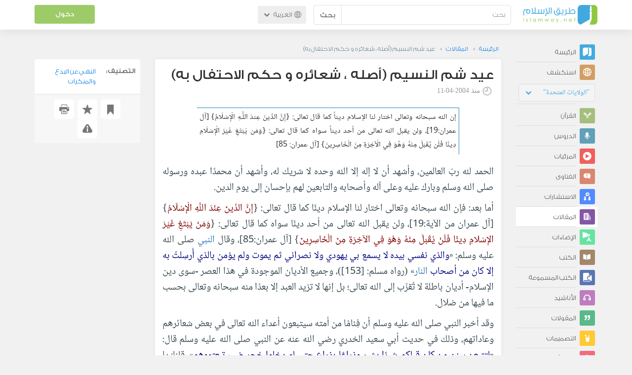

--- FILE ---
content_type: text/html; charset=UTF-8
request_url: https://ar.islamway.net/article/695/%D8%B9%D9%8A%D8%AF-%D8%B4%D9%85-%D8%A7%D9%84%D9%86%D8%B3%D9%8A%D9%85-%D8%A3%D8%B5%D9%84%D9%87-%D8%B4%D8%B9%D8%A7%D8%A6%D8%B1%D9%87-%D9%88-%D8%AD%D9%83%D9%85-%D8%A7%D9%84%D8%A7%D8%AD%D8%AA%D9%81%D8%A7%D9%84-%D8%A8%D9%87?__ref=c-rel&__score=2.5
body_size: 23307
content:
<!DOCTYPE html>
<html lang="ar">
<head>
    <meta charset="utf-8">
    <title>عيد شم النسيم (أصله ، شعائره و حكم الاحتفال به) - إبراهيم بن محمد الحقيل - طريق الإسلام</title>
    <link rel="canonical" href="https://ar.islamway.net/article/695/%D8%B9%D9%8A%D8%AF-%D8%B4%D9%85-%D8%A7%D9%84%D9%86%D8%B3%D9%8A%D9%85-%D8%A3%D8%B5%D9%84%D9%87-%D8%B4%D8%B9%D8%A7%D8%A6%D8%B1%D9%87-%D9%88-%D8%AD%D9%83%D9%85-%D8%A7%D9%84%D8%A7%D8%AD%D8%AA%D9%81%D8%A7%D9%84-%D8%A8%D9%87"/>
                                <link rel="amphtml" href="https://ar.islamway.net/amp/article/695/%D8%B9%D9%8A%D8%AF-%D8%B4%D9%85-%D8%A7%D9%84%D9%86%D8%B3%D9%8A%D9%85-%D8%A3%D8%B5%D9%84%D9%87-%D8%B4%D8%B9%D8%A7%D8%A6%D8%B1%D9%87-%D9%88-%D8%AD%D9%83%D9%85-%D8%A7%D9%84%D8%A7%D8%AD%D8%AA%D9%81%D8%A7%D9%84-%D8%A8%D9%87"/>
                <meta name="viewport" content="width=device-width, initial-scale=1, maximum-scale=5">
    <link rel="preconnect" href="//static.islamway.net">
    <link rel="preload" href="//static.islamway.net/bundles/islamway/fonts/iw-icons-1.4.woff2" as="font" type="font/woff2" crossorigin>
            <link rel="preload" href="//static.islamway.net/bundles/islamway/fonts/gess-med.woff2" as="font" type="font/woff2" crossorigin>
        <link rel="preload" href="//static.islamway.net/bundles/islamway/fonts/noto-naskh-ar.woff2" as="font" type="font/woff2" crossorigin>
        <link rel="preload" href="//static.islamway.net/bundles/islamway/fonts/gess-light.woff2" as="font" type="font/woff2" crossorigin>
        <meta http-equiv="X-UA-Compatible" content="IE=edge">
    <link rel="icon" type="image/x-icon" href="/favicon.ico"/>
    <meta name="theme-color" content="#3c763d"/>
    <meta name="description" content="إن الله سبحانه وتعالى اختار لنا الإسلام ديناً كما قال تعالى: {إِنَّ الدِّينَ عِندَ اللَّـهِ الْإِسْلَامُ} [آل عمران:19]، ولن يقبل الله تعالى من أحد ديناً سواه كما قال تعالى: {وَمَن يَبْتَغِ غَيْرَ الْإِسْلَامِ دِينًا فَلَن يُقْبَلَ مِنْهُ وَهُوَ فِي الْآخِرَةِ مِنَ الْخَاسِرِينَ} [آل عمران: 85]">
<meta name="fb:admins" content="100001957972275">
<meta name="fb:app_id" content="1071389429539367">
<meta name="og:type" content="article">
<meta name="og:url" content="https://ar.islamway.net/article/695">
<meta name="og:title" content="عيد شم النسيم (أصله ، شعائره و حكم الاحتفال به) - إبراهيم بن محمد الحقيل">
<meta name="og:description" content="إن الله سبحانه وتعالى اختار لنا الإسلام ديناً كما قال تعالى: {إِنَّ الدِّينَ عِندَ اللَّـهِ الْإِسْلَامُ} [آل عمران:19]، ولن يقبل الله تعالى من أحد ديناً سواه كما قال تعالى: {وَمَن يَبْتَغِ غَيْرَ الْإِسْلَامِ دِينًا فَلَن يُقْبَلَ مِنْهُ وَهُوَ فِي الْآخِرَةِ مِنَ الْخَاسِرِينَ} [آل عمران: 85]">
<meta name="twitter:card" content="summary">
<meta name="twitter:site" content="@IslamwayApps">
<meta name="twitter:title" content="عيد شم النسيم (أصله ، شعائره و حكم الاحتفال به) - إبراهيم بن محمد الحقيل">
<meta name="twitter:description" content="إن الله سبحانه وتعالى اختار لنا الإسلام ديناً كما قال تعالى: {إِنَّ الدِّينَ عِندَ اللَّـهِ الْإِسْلَامُ} [آل عمران:19]، ولن يقبل الله تعالى من أحد ديناً سواه كما قال تعالى: {وَمَن يَبْتَغِ غَيْرَ الْإِسْلَامِ دِينًا فَلَن يُقْبَلَ مِنْهُ وَهُوَ فِي الْآخِرَةِ مِنَ الْخَاسِرِينَ} [آل عمران: 85]">

    
    
<script type="application/ld+json">
{
    "@context": "http://schema.org",
    "@type": "Article",
    "description": "إن الله سبحانه وتعالى اختار لنا الإسلام ديناً كما قال تعالى: {إِنَّ الدِّينَ عِندَ اللَّـهِ الْإِسْلَامُ} [آل عمران:19]، ولن يقبل الله تعالى من أحد ديناً سواه كما قال تعالى: {وَمَن يَبْتَغِ غَيْرَ الْإِسْلَامِ دِينًا فَلَن يُقْبَلَ مِنْهُ وَهُوَ فِي الْآخِرَةِ مِنَ الْخَاسِرِينَ} [آل عمران: 85]",
    "headline": "عيد شم النسيم (أصله ، شعائره و حكم الاحتفال به)",
    "publisher": {
        "@type": "Organization",
        "logo": {
            "@type": "ImageObject",
            "encodingFormat": "png",
            "width": 210,
            "height": 60,
            "isFamilyFriendly": "True",
            "url": "https://static.islamway.net/bundles/islamway/images/logo-210x60-ar.png"
        },
        "name": "Islamway"
    },
    "aggregateRating": {
        "@type": "AggregateRating",
        "ratingCount": 28,
        "ratingValue": 4.1,
        "bestRating": 5,
        "worstRating": 1
    },
    "author": {
        "@type": "Person",
        "name": "إبراهيم بن محمد الحقيل"
    },
    "datePublished": "2004-04-11T00:00:00+0300",
    "dateModified": "2014-04-21T14:44:56+0300",
    "mainEntityOfPage": {
        "@type": "WebPage",
        "breadcrumb": {
            "@type": "BreadcrumbList",
            "itemListElement": [
                {
                    "@type": "ListItem",
                    "position": 1,
                    "item": {
                        "@id": "/",
                        "name": "الرئيسة"
                    }
                },
                {
                    "@type": "ListItem",
                    "position": 2,
                    "item": {
                        "@id": "/articles",
                        "name": "المقالات"
                    }
                },
                {
                    "@type": "ListItem",
                    "position": 3,
                    "item": {
                        "@id": "/article/695",
                        "name": "عيد شم النسيم (أصله ، شعائره و حكم الاحتفال به)"
                    }
                }
            ]
        }
    }
}
</script>
            <script>
        window.ga=window.ga||function(){(ga.q=ga.q||[]).push(arguments)};ga.l=+new Date;
        ga('create', 'UA-383411-1', {'cookieDomain': 'none','siteSpeedSampleRate': 20});
        ga('require', 'displayfeatures');
        ga('set', 'anonymizeIp', true);
        ga('send', 'pageview');
        ga('set', 'contentGroup3', 'islamw');
        ga('set', 'contentGroup5', window.matchMedia('(display-mode: standalone)').matches ? 'standalone' : 'browser');
    </script>
    <script async src='https://www.google-analytics.com/analytics.js'></script>

    <link rel="manifest" href="/manifest-ar.json"/>
    <link rel="publisher" href="https://plus.google.com/112852462581299882836/"/>     <link rel="home" href="https://ar.islamway.net/"/>
    <meta name="application-name" content="طريق الإسلام"/>
            <link rel="stylesheet" href="https://static.islamway.net/bundles/islamway/css/bootstrap-3.3.4.min.css">
                    <link rel="stylesheet" href="https://static.islamway.net/bundles/islamway/css/bootstrap-rtl-3.3.4.min.css">
                                            <link rel="stylesheet" href="https://static.islamway.net/assets/1.1.15/css/main_rtl.min.css">
                            <link rel="stylesheet" href="/bundles/islamway/css/ramadan1446.css">
        <style>
    .fatwarequest-user-email { color: #2196f3; }
    .entry-view .book-cover { width: 80%; max-width: 400px !important; }
    .post-details .img-wpr img { width: 100% }
    .entry-view .scholarBottom div.info a { color: #555; font-size: 11pt; }
    .brief-biography { font-size: 9pt; }
    @media (max-width: 480px) {
      .post-details #accordion .panel-body { padding: 15px 3px 3px; }
    }

    #content-wpr .entry-view .breadcrumbs, #content-wpr .collection-wpr .breadcrumbs { display: block; margin: 0; padding: 0 20px 10px; max-width: 100%; overflow: hidden; }
    #content-wpr .breadcrumbs ul { width: 800px; }
    #content-wpr .breadcrumbs li a, .breadcrumbs li span { font: 200 13px GE_SS !important; padding: 0; }
    #content-wpr .breadcrumbs li a span { color: #1e88e5; }
    #content-wpr .breadcrumbs li + li::before { content: ""; padding: 0; }

    #content-header.aggregate-173 .iw-panel {
        position: relative;
        margin-top: 0 !important;
        padding: 70px 30px !important;
        text-align: center;
        background-position: left bottom;
        background-repeat: no-repeat;
        background-size: cover;
        background-image: url(/bundles/islamway/images/ramadan-banner-bg.png);
        background-color: #42a9df;
    }
    
    #content-header.aggregate-178 .iw-panel, 
    #content-header.aggregate-182 .iw-panel, 
    #content-header.aggregate-184 .iw-panel, 
    #content-header.aggregate-186 .iw-panel, 
    #content-header.aggregate-188 .iw-panel,
	#content-header.aggregate-190 .iw-panel {
        position: relative;
        margin-top: 0 !important;
        padding: 70px 30px !important;
        text-align: center;
        background-position: left bottom;
        background-repeat: no-repeat;
        background-size: cover;
        background-color: #42a9df;
    }
    
    #content-header.aggregate-178 .iw-panel {
        background-image: url(/bundles/islamway/images/ramadan-1442-banner-bg-02.jpg);
    }
    
    #content-header.aggregate-182 .iw-panel {
        background-image: url(/bundles/islamway/images/ramadan-1443-banner-bg-02.jpg);
    }
    
    #content-header.aggregate-184 .iw-panel {
        background-image: url(/bundles/islamway/images/Lial-Ashr.png);
    }

    #content-header.aggregate-186 .iw-panel {
        background-image: url(/bundles/islamway/images/ramadan-1444-banner-bg-02.jpg);
    }

    #content-header.aggregate-188 .iw-panel {
        background-image: url(/bundles/islamway/images/ramadan-1445-banner-bg-02.jpg);
    }
	
	#content-header.aggregate-190 .iw-panel {
        background-image: url(/bundles/islamway/images/ramadan-1446-banner-bg-02.jpg);
    }

    #content-header.aggregate-173 h1 span, 
    #content-header.aggregate-178 h1 span, 
    #content-header.aggregate-182 h1 span, 
    #content-header.aggregate-184 h1 span, 
    #content-header.aggregate-186 h1 span, 
    #content-header.aggregate-188 h1 span,
    #content-header.aggregate-190 h1 span {
        display: none;
    }

    #content-header.aggregate-173 h1, 
    #content-header.aggregate-178 h1, 
    #content-header.aggregate-182 h1, 
    #content-header.aggregate-184 h1, 
    #content-header.aggregate-186 h1,
    #content-header.aggregate-188 h1,
    #content-header.aggregate-190 h1 {
        color: #fff !important;
        margin: 0 !important;
    }
    </style>
    <script>var isOldIE = false;</script>
    <!--[if lt IE 9]>
    <script>
        // <![CDATA[
    isOldIE = true;
    document.createElement('header');document.createElement('nav');document.createElement('main');document.createElement('footer');
    // ]]>
    </script>
    <![endif]-->
    <!--[if lte IE 9]>
    <script src="//static.islamway.net/bundles/islamway/js/respond-1.4.2.min.js"></script>
    <![endif]-->
</head>
<body class="rtl hover" itemscope itemtype="http://schema.org/WebPage">
<div class="main-wrapper">
    <header class="nav-onscroll nav-down" itemscope itemtype="http://schema.org/WPHeader">
        <div id="header-top">
            <div id="brand-bar">
                <div class="container">
                    <div class="brand-bar-search">
                        <div class="brand-logo">
                            <a href="/">
                                <img height="40" src="//static.islamway.net/uploads/settings/ar-logo.png" alt="طريق الإسلام">
                            </a>
                        </div>
                        <div id="search-wpr">
                            <a href="#" class="main-menu-trigger"><span class="icon-menu"></span><span class="hint">القائمة الرئيسية</span></a>
                            <form method="get" role="search" action="/search">
                                <div class="input-group">
                                    <label for="srch-term" class="sr-only">بحث</label>
                                    <input type="text" class="form-control" placeholder="بحث"
                                           name="query" id="srch-term" value="">
                                    <div class="input-group-btn">
                                        <button class="btn btn-default" type="submit">بحث</button>
                                    </div>
                                </div>
                            </form>
                        </div>

                        <div class="language-picker dropdown">
                            <a href="#" class="dropdown-toggle" data-toggle="dropdown" aria-expanded="false" role="button">
                                <span class="icon-globe"></span>
                                العربية
                                <span class="arrow-down icon-arrow-down"></span>
                            </a>
                            <ul class="dropdown-menu" role="menu" aria-labelledby="language menu">
                                                                    <li role="presentation">
                                                                                    <span role="menuitem" tabindex="-1" class="ar">العربية</span>
                                                                            </li>
                                                                    <li role="presentation">
                                                                                    <a role="menuitem" tabindex="-1" class="en" href="//en.islamway.net/">English</a>
                                                                            </li>
                                                                    <li role="presentation">
                                                                                    <a role="menuitem" tabindex="-1" class="fr" href="http://fr.islamway.net">français</a>
                                                                            </li>
                                                                    <li role="presentation">
                                                                                    <a role="menuitem" tabindex="-1" class="id" href="http://id.islamway.net">Bahasa Indonesia</a>
                                                                            </li>
                                                                    <li role="presentation">
                                                                                    <a role="menuitem" tabindex="-1" class="tr" href="http://tr.islamway.net">Türkçe</a>
                                                                            </li>
                                                                    <li role="presentation">
                                                                                    <a role="menuitem" tabindex="-1" class="fa" href="http://fa.islamway.net">فارسی</a>
                                                                            </li>
                                                                    <li role="presentation">
                                                                                    <a role="menuitem" tabindex="-1" class="es" href="http://es.islamway.net">español</a>
                                                                            </li>
                                                                    <li role="presentation">
                                                                                    <a role="menuitem" tabindex="-1" class="de" href="http://de.islamway.net">Deutsch</a>
                                                                            </li>
                                                                    <li role="presentation">
                                                                                    <a role="menuitem" tabindex="-1" class="it" href="http://it.islamway.net">italiano</a>
                                                                            </li>
                                                                    <li role="presentation">
                                                                                    <a role="menuitem" tabindex="-1" class="pt" href="http://pt.islamway.net">português</a>
                                                                            </li>
                                                                    <li role="presentation">
                                                                                    <a role="menuitem" tabindex="-1" class="zh" href="http://zh.islamway.net">中文</a>
                                                                            </li>
                                                            </ul>
                        </div>
                    </div>

                    <div class="brand-bar-user" data-intro-id="login" data-position='bottom' data-intro-text="تسجيل الدخول يتيح لك كامل خدمات الموقع أثناء التصفح">
                        <div id="user-menu">
                            <div class="membership-btns align-center col-xs-12">
    <div class="menu-container" >
        <a class="btn bg-green color-white header-btn"  data-toggle="modal" data-url="/login" data-target="#modalBox">دخول</a>
    </div>
    <br>
</div>

                        </div>
                    </div>

                </div>
            </div>
        </div>
    </header>

    <div id="main-wpr" class="container">
        <div class="row">
            <div class="col-lg-2 col-md-3">
                <div id="main-menu" class="inner-menu">
                    <div class="dropdown phone-language-picker">
                        <a href="#" class="dropdown-toggle" data-toggle="dropdown" aria-expanded="false" role="button">
                            <span class="icon-globe"></span>
                            العربية
                            <span class="arrow-down icon-arrow-down"></span>
                        </a>
                        <ul class="dropdown-menu" role="menu" aria-labelledby="language menu">
                                                            <li role="presentation">
                                                                            <span role="menuitem" tabindex="-1" class="ar">العربية</span>
                                                                    </li>
                                                            <li role="presentation">
                                                                            <a role="menuitem" tabindex="-1" class="en" href="//en.islamway.net/">English</a>
                                                                    </li>
                                                            <li role="presentation">
                                                                            <a role="menuitem" tabindex="-1" class="fr" href="http://fr.islamway.net">français</a>
                                                                    </li>
                                                            <li role="presentation">
                                                                            <a role="menuitem" tabindex="-1" class="id" href="http://id.islamway.net">Bahasa Indonesia</a>
                                                                    </li>
                                                            <li role="presentation">
                                                                            <a role="menuitem" tabindex="-1" class="tr" href="http://tr.islamway.net">Türkçe</a>
                                                                    </li>
                                                            <li role="presentation">
                                                                            <a role="menuitem" tabindex="-1" class="fa" href="http://fa.islamway.net">فارسی</a>
                                                                    </li>
                                                            <li role="presentation">
                                                                            <a role="menuitem" tabindex="-1" class="es" href="http://es.islamway.net">español</a>
                                                                    </li>
                                                            <li role="presentation">
                                                                            <a role="menuitem" tabindex="-1" class="de" href="http://de.islamway.net">Deutsch</a>
                                                                    </li>
                                                            <li role="presentation">
                                                                            <a role="menuitem" tabindex="-1" class="it" href="http://it.islamway.net">italiano</a>
                                                                    </li>
                                                            <li role="presentation">
                                                                            <a role="menuitem" tabindex="-1" class="pt" href="http://pt.islamway.net">português</a>
                                                                    </li>
                                                            <li role="presentation">
                                                                            <a role="menuitem" tabindex="-1" class="zh" href="http://zh.islamway.net">中文</a>
                                                                    </li>
                                                    </ul>
                    </div>
                    <ul id="activity-stream-tabs" class="list-inline">
    
    <li >
        <a href="/?tab=m">
            <i class="icon-logo-gray"></i>
            <span>الرئيسة</span>
        </a>
    </li>

        <li class="" data-intro-id="discover" data-position='bottom' data-intro-text="استعرض المواد الأكثر اهتمامًا من زوار دولتك أو الدولة التي تختارها">
        <a href="/?tab=h">
            <i class="icon-globe"></i>
            <span>استكشف</span>
        </a>
        <input type="hidden" id="country-code" name="country-code" value="US">
        <div id="country-selector" class="btn-group" data-id="US">
          <a type="button" class="dropdown-toggle" data-toggle="dropdown" aria-haspopup="true" aria-expanded="false">
              "الولايات المتحدة"
            <span class="arrow-down icon-arrow-down"></span>
          </a>
          <ul class="dropdown-menu">
            <li><a href="#" data-id="SA">السعودية</a></li>
            <li><a href="#" data-id="EG">مصر</a></li>
            <li><a href="#" data-id="DZ">الجزائر</a></li>
            <li><a href="#" data-id="MA">المغرب</a></li>
            <li class="countries-filter-search"><input id="country-filter" type="text" /></li>
            <li class="all-countries"></li>
          </ul>
        </div>
    </li>
</ul>
                    
    
<ul itemscope itemtype="http://schema.org/SiteNavigationElement">
            <li >
            <a itemprop="url" href="/recitations" title="القرآن">
                <i class="icon-recitations"></i>
                <span itemprop="name">القرآن</span>
            </a>
        </li>
            <li >
            <a itemprop="url" href="/lessons" title="الدروس">
                <i class="icon-lessons"></i>
                <span itemprop="name">الدروس</span>
            </a>
        </li>
            <li >
            <a itemprop="url" href="/videos" title="المرئيات">
                <i class="icon-videos"></i>
                <span itemprop="name">المرئيات</span>
            </a>
        </li>
            <li >
            <a itemprop="url" href="/fatawa" title="الفتاوى">
                <i class="icon-fatawa"></i>
                <span itemprop="name">الفتاوى</span>
            </a>
        </li>
            <li >
            <a itemprop="url" href="/counsels" title="الاستشارات">
                <i class="icon-counsels"></i>
                <span itemprop="name">الاستشارات</span>
            </a>
        </li>
            <li class="current">
            <a itemprop="url" href="/articles" title="المقالات">
                <i class="icon-articles"></i>
                <span itemprop="name">المقالات</span>
            </a>
        </li>
            <li >
            <a itemprop="url" href="/spotlights" title="الإضاءات">
                <i class="icon-spotlights"></i>
                <span itemprop="name">الإضاءات</span>
            </a>
        </li>
            <li >
            <a itemprop="url" href="/books" title="الكتب">
                <i class="icon-books"></i>
                <span itemprop="name">الكتب</span>
            </a>
        </li>
            <li >
            <a itemprop="url" href="/audiobooks" title="الكتب المسموعة">
                <i class="icon-audiobooks"></i>
                <span itemprop="name">الكتب المسموعة</span>
            </a>
        </li>
            <li >
            <a itemprop="url" href="/anasheed" title="الأناشيد">
                <i class="icon-anasheed"></i>
                <span itemprop="name">الأناشيد</span>
            </a>
        </li>
            <li >
            <a itemprop="url" href="/quotes" title="المقولات">
                <i class="icon-quotes"></i>
                <span itemprop="name">المقولات</span>
            </a>
        </li>
            <li >
            <a itemprop="url" href="/photos" title="التصميمات">
                <i class="icon-photos"></i>
                <span itemprop="name">التصميمات</span>
            </a>
        </li>
            <li >
            <a itemprop="url" href="https://akhawat.islamway.net/forum/" title="ركن الأخوات">
                <i class="icon-sisters"></i>
                <span itemprop="name">ركن الأخوات</span>
            </a>
        </li>
            <li >
            <a itemprop="url" href="/scholars" title="العلماء والدعاة">
                <i class="icon-scholars"></i>
                <span itemprop="name">العلماء والدعاة</span>
            </a>
        </li>
    </ul>

                    <ul class="about-menu">
                        <li ><a href="/contact-forms/send">
                                <i class="icon-logo-gray icon-gray"></i>
                                <span>اتصل بنا</span>
                            </a></li>
                        <li >
                            <a href="/page/101/%D9%85%D9%86%20%D9%86%D8%AD%D9%86">
                                <i class="icon-logo-gray icon-gray"></i>
                                <span>من نحن</span>
                            </a>
                        </li>
                        <li >
                            <a href="/page/104/%D8%A7%D8%B9%D9%84%D9%86%20%D9%85%D8%B9%D9%86%D8%A7">
                                <i class="icon-logo-gray icon-gray"></i>
                                <span>اعلن معنا</span>
                            </a>
                        </li>
                        <li>
                            <a class="back-to-old" onclick="ga('send', 'event', 'Back-to-old-version', 'https://ar.islamway.net/article/695/%D8%B9%D9%8A%D8%AF-%D8%B4%D9%85-%D8%A7%D9%84%D9%86%D8%B3%D9%8A%D9%85-%D8%A3%D8%B5%D9%84%D9%87-%D8%B4%D8%B9%D8%A7%D8%A6%D8%B1%D9%87-%D9%88-%D8%AD%D9%83%D9%85-%D8%A7%D9%84%D8%A7%D8%AD%D8%AA%D9%81%D8%A7%D9%84-%D8%A8%D9%87')" href="http://ar.old.islamway.net/article/695/%D8%B9%D9%8A%D8%AF-%D8%B4%D9%85-%D8%A7%D9%84%D9%86%D8%B3%D9%8A%D9%85-%D8%A3%D8%B5%D9%84%D9%87-%D8%B4%D8%B9%D8%A7%D8%A6%D8%B1%D9%87-%D9%88-%D8%AD%D9%83%D9%85-%D8%A7%D9%84%D8%A7%D8%AD%D8%AA%D9%81%D8%A7%D9%84-%D8%A8%D9%87?__ref=search?">
                                <i class="icon-logo-gray icon-gray"></i>
                                <span>الموقع القديم</span>
                            </a>
                        </li>
                    </ul>

                    <div class="about-sec">
                        <span class="copyrights">جميع الحقوق محفوظة 1998 - 2026</span>
                        <div class="side-social-icons">
                            <ul>
                                <li><a target="_blank" rel="noopener noreferrer" href="https://www.facebook.com/ArIslamway" title="Facebook"><span class="icon-facebook-rounded"></span></a></li>
                                <li><a target="_blank" rel="noopener noreferrer" href="https://twitter.com/ArIslamway" title="Twitter"><span class="icon-twitter-rounded"></span></a></li>
                                <li><a target="_blank" rel="noopener noreferrer" href="https://www.pinterest.com/ArIslamway" title="Pinterest"><span class="icon-pinterest-rounded"></span></a></li>
                            </ul>

                        </div>

                        
                    </div>
                </div>
            </div>

            <div class="col-lg-10 col-md-9">

                <a class="starttour" href="javascript:void(0);" style="display: none">مساعدة</a>
                <div class="ads_wrap">
                    <div class="ads-box-200x90 top_ad_small">
                        <div class="adunit" data-adunit="AR_200x90_W_top_allpages" data-dimensions="200x90" data-size-mapping="top-right-ads" itemscope itemtype="http://schema.org/WPAdBlock" style="margin:0 auto 15px auto;"></div>
                    </div>
                    <div class="ads-box-728x90 top_ad_big">
                        <div class="adunit" data-adunit="AR_728x90-320x100_WTM_top_allpages" data-size-mapping="top-left-ads" itemscope itemtype="http://schema.org/WPAdBlock" style=" margin:0 auto 15px auto;"></div>
                    </div>
                </div>
                <main class="row">
                    
                                                            <div id="content-wpr" class="col-sm-12">

                                                
                        
                                                
                        
                                        
                                                        <div class="content">
        <div class="row entry-view article" data-id="138346">
            <div class="breadcrumbs">
    <ul>
          <li><a href="/" class="home" data-tip="الرئيسة"><span>الرئيسة</span></a></li>
          <li><a href="/articles"><span>المقالات</span></a></li>
          <li><span>عيد شم النسيم (أصله ، شعائره و حكم الاحتفال به)</span></li>
        </ul>
</div>

            <div class="col-lg-9 col-md-12 col-sm-12">
                
                <div class="w-box post-details clear">
                    <div class="post-title">
                        <h1 class="title">عيد شم النسيم (أصله ، شعائره و حكم الاحتفال به)</h1>
                                                    <div class="time"><span class="icon-time"></span>منذ <span class="darker">2004-04-11</span></div>
                                            </div>
                                            <p id="entry-summary">إن الله سبحانه وتعالى اختار لنا الإسلام ديناً كما قال تعالى: {إِنَّ الدِّينَ عِندَ اللَّـهِ الْإِسْلَامُ} [آل عمران:19]، ولن يقبل الله تعالى من أحد ديناً سواه كما قال تعالى: {وَمَن يَبْتَغِ غَيْرَ الْإِسْلَامِ دِينًا فَلَن يُقْبَلَ مِنْهُ وَهُوَ فِي الْآخِرَةِ مِنَ الْخَاسِرِينَ} [آل عمران: 85]</p>
                    
                    <div class="html">
        <p>الحمد لله ربّ العالمين، وأشهد أن لا إله إلا الله وحده لا شريك له، وأشهد أن محمدًا عبده ورسوله صلى الله وسلم وبارك عليه وعلى آله وأصحابه والتابعين لهم بإحسان إلى يوم الدين.</p><p>أما بعد: فإن الله سبحانه وتعالى اختار لنا الإسلام دينًا كما قال تعالى: {<span  class="maroon">إِنَّ الدِّينَ عِنْدَ اللَّهِ الْإِسْلَامُ</span>} [آل عمران من الآية:19]، ولن يقبل الله تعالى من أحد دينًا سواه كما قال تعالى: {<span  class="maroon">وَمَنْ يَبْتَغِ غَيْرَ الإِسْلامِ دِينًا فَلَنْ يُقْبَلَ مِنْهُ وَهُوَ فِي الآخِرَةِ مِنَ الْخَاسِرِينَ</span>} [آل عمران:85]، وقال <a class="term" target="_blank" href="/tag/النبي">النبي</a> صلى الله عليه وسلم: &laquo;<span  class="navy">والذي نفسي بيده لا يسمع بي يهودي ولا نصراني ثم يموت ولم يؤمن بالذي أُرسِلتُ به إلا كان من أصحاب <a class="term" target="_blank" href="/tag/النار">النار</a></span>&raquo; (رواه مسلم: [153])، وجميع الأديان الموجودة في هذا العصر -سوى دين الإسلام- أديان باطلة لا تُقرِّب إلى الله تعالى؛ بل إنها لا تزيد العبد إلا بعدًا منه سبحانه وتعالى بحسب ما فيها من ضلال.</p><p>وقد أخبر النبي صلى الله عليه وسلم أن فِئامًا من أمته سيتبعون أعداء الله تعالى في بعض شعائرهم وعاداتهم، وذلك في حديث أبي سعيد الخدري رضي الله عنه عن النبي صلى الله عليه وسلم قال: &laquo;<span  class="navy">لتتبعن سنن من كان قبلكم شِبرًا بشِبر وذِراعًا بذراع حتى لو دخلوا جُحر ضب تبعتموهم</span>&raquo;، قلنا: يا رسول الله <a class="term" target="_blank" href="/tag/اليهود">اليهود</a> والنصارى، قال: &laquo;<span  class="navy">فمن؟</span>&raquo;&quot; (أخرجه <a class="term" target="_blank" href="/tag/البخاري">البخاري</a>: [732]، ومسلم: [2669]).</p><p>وفي حديث ابن عمر رضي الله عنهما قال الرسول صلى الله عليه وسلم: &laquo;<span  class="navy">ليأتين على أمتي ما أتى على بني إسرائيل مثلًا بمثل، حذو النعل بالنعل، حتى لو كان فيهم من نكح أمه علانية كان في أمتي مثله</span>&raquo; (أخرجه الحاكم: [1/129]).</p><p>وقد وقع ما أخبر به النبي صلى الله عليه وسلم، وانتشر في الأزمنة الأخيرة في كثير من البلاد الإسلامية؛ إذ اتبع كثير من المسلمين أعداء الله تعالى في كثير من عاداتهم وسلوكياتهم، وقلَّدوهم في بعض شعائرهم، واحتفلوا بأعيادهم.</p><p>وكان ذلك نتيجة للفتح المادي، والتطور العمراني الذي فتح الله به على البشرية، وكان قصب السبق فيه في الأزمنة المتأخِّرة للبلاد الغربية النصرانية <a class="term" target="_blank" href="/tag/العلمانية">العلمانية</a>، مما كان سببًا في افتتان كثير من المسلمين بذلك، لا سيما مع ضعف الديانة في <a class="term" target="_blank" href="/tag/القلوب">القلوب</a>، وفشو الجهل بأحكام <a class="term" target="_blank" href="/tag/الشريعة">الشريعة</a> بين الناس.</p><p>وزاد الأمر سوءًا الانفتاح الإعلامي بين كافة الشعوب، حتى غدت شعائر الكفار وعاداتهم تُنقل مزخرفة مبهرجة بالصوت والصورة الحية من بلادهم إلى بلاد المسلمين عبر الفضائيات والشبكة العالمية -الإنترنت- فاغتر بزخرفها كثير من المسلمين.</p><p>وقد لاحظت -كما لاحظ غيري- احتفال كثير من المسلمين في <a class="term" target="_blank" href="/tag/مصر">مصر</a> بعيد شم النسيم واحتفال غيرهم.. في كثير من البلدان العربية والغربية بأعياد الربيع على اختلاف أنواعها ومسمياتها وأوقاتها، وكل هذه الأعياد الربيعية -فيما يظهر- هي فرع من عيد شم النسيم، أو تقليد له.</p><p>لأجل ذلك رأيت تذكير إخواني المسلمين ببيان خطورة الاحتفال بمثل هذه الأعياد الكفرية على عقيدة المسلم.</p><p><strong>منشأ عيد شم النسيم وقصته</strong>:</p><p>عيد شم النسيم من أعياد الفراعنة، ثم نقله عنهم بنو إسرائيل، ثم انتقل إلى الأقباط بعد ذلك، وصار في العصر الحاضر عيدًا شعبيًا يحتفل به كثير من أهل مصر من أقباط ومسلمين وغيرهم.</p><p>كانت أعياد الفراعنة ترتبط بالظواهر الفلكية، وعلاقتها بالطبيعة، ومظاهر الحياة؛ ولذلك احتفلوا بعيد الربيع الذي حدَّدوا ميعاده بالانقلاب الربيعي، وهو اليوم الذي يتساوى فيه الليل والنهار وقت حلول الشمس في برج الحمل.</p><p>ويقع في الخامس والعشرين من شهر برمهات -وكانوا يعتقدون- كما ورد في كتابهم المقدس عندهم أن ذلك اليوم هو أول الزمان، أو بدء خلق العالم.</p><p>وأطلق الفراعنة على ذلك العيد اسم (عيد شموش) أي بعث الحياة، وحُرِّف الاسم على مرِّ الزمن، وخاصة في العصر القبطي إلى اسم (شم) وأضيفت إليه كلمة النسيم نسبة إلى نسمة الربيع التي تُعلِن وصوله.</p><p>يرجع بدء احتفال الفراعنة بذلك العيد رسميًا إلى عام 2700 ق.م أي في أواخر الأسرة الفرعونية الثالثة، ولو أن بعض المؤرخين يؤكد أنه كان معروفًا ضمن أعياد هيليوبوليس ومدينة &quot;أون&quot; وكانوا يحتفلون به في عصر ما قبل الأسرات.</p><p><strong>بين عيد الفصح وشم النسيم</strong>:</p><p>نقل بنو إسرائيل عيد شم النسيم عن الفراعنة لما خرجوا من مصر، وقد اتفق يوم خروجهم مع موعد احتفال الفراعنة بعيدهم.</p><p>واحتفل بنو إسرائيل بالعيد بعد خروجهم ونجاتهم، وأطلقوا عليه اسم عيد الفصح، والفصح كلمة عبرية معناها (الخروج) أو (العبور)، كما اعتبروا ذلك اليوم -أي يوم بدء الخلق عند الفراعنة- رأسًا لسنتهم الدينية العبرية تيمنًا بنجاتهم، وبدء حياتهم الجديدة.</p><p>وهكذا انتقل هذا العيد من الفراعنة إلى اليهود، ثم انتقل عيد الفصح من اليهود إلى النصارى وجعلوه موافقًا لما يزعمونه قيامة المسيح، ولما دخلت النصرانية مصر أصبح عيدهم يلازم عيد المصريين القدماء -الفراعنة- ويقع دائمًا في اليوم التالي لعيد الفصح أو عيد <a class="term" target="_blank" href="/tag/القيامة">القيامة</a>.</p><p>كان الفراعنة يحتفلون بعيد شم النسيم؛ إذ يبدأ ليلته الأولى أو ليلة الرؤيا بالاحتفالات الدينية، ثم يتحوَّل مع شروق الشمس إلى عيد شعبي تشترك فيه جميع طبقات الشعب كما كان فرعون، وكبار رجال الدولة يشاركون في هذا العيد.</p><p><strong>من مظاهر الاحتفال به</strong>:</p><p>يخرج المحتفلون بعيد شم النسيم جماعات إلى الحدائق والحقول والمتنزهات؛ ليكونوا في استقبال الشمس عند شروقها، وقد اعتادوا أن يحملوا معهم طعامهم وشرابهم، ويقضوا يومهم في الاحتفال بالعيد ابتداء من شروق الشمس حتى غروبها، وكانوا يحملون معهم أدوات لعبهم، ومعدات لهوهم، وآلات موسيقاهم، فتتزين الفتيات بعقود الياسمين (زهر الربيع)، ويحمل الأطفال سعف النخيل المزين بالألوان والزهور، فتقام حفلات الرقص الزوجي والجماعي على أنغام الناي والمزمار والقيثار، ودقات الدفوف، تصاحبها الأغاني والأناشيد الخاصة بعيد الربيع، كما تجري المباريات الرياضية والحفلات التمثيلية.</p><p>كما أن الاحتفال بالعيد يمتد بعد عودتهم من المزارع والمتنزهات والأنهار إلى المدينة ليستمر حتى شروق الشمس سواء في المساكن حيث تقام حفلات الاستقبال، وتبادل التهنئة أو في الأحياء والميادين والأماكن العامة حيث تقام حفلات الترفيه والندوات الشعبية.</p><p><strong>أطعمة هذا العيد</strong>:</p><p>كان لشم النسيم أطعمته التقليدية المفضلة، وما ارتبط بها من عادات وتقاليد أصبحت جزءًا لا يتجزأ من الاحتفال بالعيد نفسه، والطابع المميز له والتي انتقلت من الفراعنة عبر العصور الطويلة إلى عصرنا الحاضر.</p><p>وتشمل قائمة الأطعمة المميزة لمائدة شم النسيم: (البيض، والفسيخ، والبصل، والخس، والملانة)..</p><p>وقد أخذ كثير ممن يحتفلون بأعياد الربيع في دول الغرب والشرق كثيرًا من مظاهر عيد شم النسيم ونقلوها في أعيادهم الربيعية.</p><p><strong>بيض شم النسيم</strong>:</p><p>يُعتبَر البيض الملون مظهرًا من مظاهر عيد شم النسيم، ومختلف أعياد الفصح والربيع في العالم أجمع، واصطلح الغربيون على تسمية البيض (بيضة الشرق).</p><p>بدأ ظهور البيض على مائدة أعياد الربيع -شم النسيم- مع بداية العيد الفرعوني نفسه أو عيد الخلق حيث كان البيض يرمز إلى خلق الحياة، كما ورد في متون كتاب الموتى وأناشيد (أخناتون الفرعوني).</p><p>وهكذا بدأ الاحتفال بأكل البيض كأحد الشعائر المقدسة التي ترمز لعيد الخلق، أو عيد شم النسيم عند الفراعنة.</p><p>أما فكرة نقش البيض وزخرفته، فقد ارتبطت بعقيدة قديمة أيضًا؛ إذ كان الفراعنة ينقشون على البيض الدعوات والأمنيات ويجمعونه أو يُعلِّقونه في أشجار الحدائق حتى تتلقى بركات نور الإله عند شروقه -حسب زعمهم- فيحقق دعواتهم ويبدأون العيد بتبادل التحية (بدقة البيض)، وهي العادات التي ما زال أكثرها متوارثًا إلى الآن -نعوذ بالله من الضلال-.</p><p>أما عادة تلوين البيض بمختلف الألوان وهو التقليد المتَّبع في جميع أنحاء العالم، فقد بدأ في <a class="term" target="_blank" href="/tag/فلسطين">فلسطين</a> بعد زعم النصارى صلب اليهود للمسيح عليه السلام الذي سبق موسم الاحتفال بالعيد، فأظهر النصارى رغبتهم في عدم الاحتفال بالعيد؛ حِدادًا على المسيح، وحتى لا يشاركون اليهود أفراحهم. ولكن أحد القديسين أمرهم بأن يحتفلوا بالعيد تخليدًا لذكرى المسيح وقيامه، على أن يصبغوا البيض باللون الأحمر ليذكرهم دائمًا بدمه الذي سفكه اليهود.</p><p>وهكذا ظهر بيض شم النسيم لأول مرة مصبوغًا باللون الأحمر، ثم انتقلت تلك العادة إلى مصر وحافظ عليه الأقباط بجانب ما توارثوه من الرموز والطلاسم والنقوش الفرعونية.</p><p>ومنهم انتقلت عبر البحر الأحمر إلى روما، وانتشرت في أنحاء العالم الغربي النصراني في أوروبا وأمريكا، وقد تطورت تلك العادة إلى صباغة البيض بمختلف الألوان التي أصبحت الطابع المميز لأعياد شم النسيم والفصح والربيع حول العالم.</p><p><strong>الفسيخ&nbsp;</strong>&quot;السمك المملح&quot;:</p><p>ظهر الفسيخ، أو السمك المملح من بين الأطعمة التقليدية في العيد في الأسرة الفرعونية الخامسة عندما بدأ الاهتمام بتقديس النيل: نهر الحياة، (الإله حعبى) عند الفراعنة الذي ورد في متونه المقدسة عندهم أن الحياة في الأرض بدأت في الماء ويعبر عنها بالسمك الذي تحمله مياه النيل من <a class="term" target="_blank" href="/tag/الجنة">الجنة</a> حيث ينبع -حسب زعمهم-.</p><p>وقد كان للفراعنة عناية بحفظ الأسماك، وتجفيفها وتمليحها وصناعة الفسيخ والملوحة واستخراج البطارخ -كما ذكر هيرودوث[1] فقال عنهم: &quot;إنهم كانوا يأكلون السمك المملح في أعيادهم، ويرون أن أكله مفيد في وقت معين من السنة، وكانوا يفضلون نوعًا معينًا لتمليحه وحفظه للعيد، أطلقوا عليه اسم (بور) وهو الاسم الذي حور في اللغة القبطية إلى (يور) وما زال يطلق عليه حتى الآن.</p><p><strong>بصل شم النسيم</strong>:</p><p>ظهر البصل ضمن أطعمة عيد شم النسيم في أواسط الأسرة الفرعونية السادسة وقد ارتبط ظهوره بما ورد في إحدى أساطير منف القديمة التي تروى أن أحد ملوك الفراعنة كان له طفل وحيد، وكان محبوبًا من الشعب، وقد أصيب الأمير الصغير بمرض غامض عجز الأطباء والكهنة والسحرة عن علاجه، وأقعد الأمير الصغير عن الحركة، ولازم الفراش عدة سنوات، امتُنِع خلالها عن إقامة الأفراح والاحتفال بالعيد مشاركة للملك في أحزانه.</p><p>وكان <a class="term" target="_blank" href="/tag/أطفال">أطفال</a> المدينة يُقدِّمون القرابين للإله في المعابد في مختلف المناسبات ليشفى أميرهم، واستدعى الملك الكاهن الأكبر لمعبد آمون، فنسب مرض الأمير الطفل إلى وجود أرواح شريرة تسيطر عليه، وتشل حركته بفعل <a class="term" target="_blank" href="/tag/السحر">السحر</a>.</p><p>وأمر الكاهن بوضع ثمرة ناضجة من ثمار البصل تحت رأس الأمير في فراش نومه عند غروب الشمس بعد أن قرأ عليها بعض التعاويذ، ثم شقها عند شروق الشمس في <a class="term" target="_blank" href="/tag/الفجر">الفجر</a> ووضعها فوق أنفه ليستنشق عصيرها.</p><p>كما طلب منهم تعليق حزم من أعواد البصل الطازج فوق السرير وعلى أبواب الغرفة وبوابات القصر لطرد الأرواح الشريرة.</p><p>وتشرح الأسطورة كيف تمت المعجزة وغادر الطفل فراشه، وخرج ليلعب في الحديقة وقد شفى من مرضه الذي يئس الطب من علاجه، فأقام الملك الأفراح في القصر لأطفال المدينة بأكملها، وشارك الشعب في القصر في أفراحه، ولما حل عيد شم النسيم بعد <a class="term" target="_blank" href="/search?domain=default&__ref=_keyword_&query=%22أفراح%22">أفراح</a> القصر بعدة أيام قام الملك وعائلته، وكبار رجال الدولة بمشاركة الناس في العيد، كما قام الناس -إعلانًا منهم للتهنئة بشفاء الأمير- بتعليق حزم البصل على أبواب دورهم، كما احتل البصل الأخضر مكانه على مائدة شم النسيم بجانب البيض والفسيخ.</p><p>ومما هو جدير بالذكر أن تلك العادات التي ارتبطت بتلك الأسطورة القديمة سواءً من عادة وضع البصل تحت وسادة الأطفال، وتنشيقهم لعصيره، أو تعليق حزم البصل على أبواب المساكن أو الغرف أو أكل البصل الأخضر نفسه مع البيض والفسيخ ما زالت من العادات والتقاليد المتَّبعة إلى الآن في مصر وفي بعض الدول التي تحتفل بعيد شم النسيم أو أعياد الربيع.</p><p><strong>خس شم النسيم</strong>:</p><p>كان الخس من النباتات التي تُعلِن عن حلول الربيع باكتمال نموها ونضجها، وقد عرف ابتداء من الأسرة الفرعونية الرابعة حيث ظهرت صوره من سلال القرابين التي يقربونها لآلتهم من دون الله تعالى بورقه الأخضر الطويل وعلى موائد الاحتفال بالعيد، وكان يُسمَّى الهيروغليفية (حب) كما اعتبره الفراعنة من النباتات المقدسة الخاصة بالمعبود (من) إله التناسل، ويوجد رسمه منقوشًا دائمًا تحت أقدام الإله في معابده ورسومه -تعالى الله عن إفكهم وشركهم-.</p><p><strong>حمص شم النسيم</strong>:</p><p>هي ثمرة الحمص الأخضر، وأطلق عليه الفراعنة اسم (حور- بيك) أي رأس الصقر لشكل الثمرة التي تشبه رأس حور الصقر المقدس عندهم.</p><p>وكان للحمص -كما للخس- الكثير من الفوائد والمزايا التي ورد ذكرها في بردياتهم الطبية.</p><p>وكانوا يعتبِرون نضج الثمرة وامتلاءها إعلانًا عن ميلاد الربيع، وهو ما أخذ منه اسم الملانة أو الملآنة.</p><p>وكانت الفتيات يصنعن من حبات الملانة الخضراء عقودًا، وأساور يتزينَّ بها في الاحتفالات بالعيد، كما يَقمن باستعمالها في زينة الحوائط ونوافذ المنازل في الحفلات المنزلية.</p><p>ومن بين تقاليد شم النسيم الفرعونية القديمة: التزيُّن بعقود زهور الياسمين وهو محرف من الاسم الفرعوني القديم (ياسمون) وكانوا يصفون الياسمين بأنه عطر الطبيعة التي تستقبل به الربيع، وكانوا يستخرجون منه في موسم الربيع عطور الزينة وزيت البخور الذي يُقدِّم ضمن قرابين المعابد عند الاحتفال بالعيد[2].</p><p><strong>حكم الاحتفال بعيد شم النسيم</strong>:</p><p><strong>مما سبق عرضه في قصة نشأة هذا العيد وأصله ومظاهره قديمًا وحديثًا يتبين ما يلي</strong>:</p><p><strong>أولًا</strong>: أن أصل هذا العيد فرعوني، كانت الأمة الفرعونية الوثنية تحتفل به ثم انتقل إلى بني إسرائيل بمخالطتهم للفراعنة، فأخذوه عنهم، ومنهم انتقل إلى النصارى، وحافظ عليه الأقباط -ولا يزالون-.</p><p>فالاحتفال به فيه مشابهة للأمة الفرعونية في شعائرها الوثنية؛ إن هذا العيد شعيرة من شعائرهم المرتبطة بدينهم الوثني، والله تعالى حذَّرنا من الشرك ودواعيه وما يفضي إليه؛ كما قال سبحانه مخاطبًا رسوله صلى الله عليه وسلم: {<span  class="maroon">وَلَقَدْ أُوحِيَ إِلَيْكَ وَإِلَى الَّذِينَ مِن قَبْلِكَ لَئِنْ أَشْرَكْتَ لَيَحْبَطَنَّ عَمَلُكَ وَلَتَكُونَنَّ مِنَ الْخَاسِرِينَ . بَلِ اللَّهَ فَاعْبُدْ وَكُن مِّنَ الشَّاكِرِينَ</span>} [الزمر:65-66]، ولقد قضى الله سبحانه -وهو أحكم الحاكمين- بأن من مات على الشرك فهو مخلد في النار؛ كما قال سبحانه: {<span  class="maroon">إِنَّ اللَّهَ لاَ يَغْفِرُ أَن يُشْرَكَ بِهِ وَيَغْفِرُ مَا دُونَ ذَلِكَ لِمَن يَشَاء وَمَن يُشْرِكْ بِاللَّهِ فَقَدِ افْتَرَى إِثْمًا عَظِيمًا</span>} [<a class="term" target="_blank" href="/tag/النساء">النساء</a>:116].</p><p><strong>ثانيًا</strong>: أن اسم هذا العيد ومظاهره وشعائره من بيض مصبوغ أو منقوش وفسيخ &quot;سمك مملح&quot; وبصل وخس وغيرها هي عين ما كان موجودًا عند الفراعنة الوثنين، ولها ارتباط بعقائد فاسدة كاعتقادهم في البصل إذا وضع تحت الوسادة أو علق على الباب أو ما شابه ذلك فإنه يشفي من الأمراض ويطرِد الجان كما حصل في الأسطورة الفرعونية، ومن فعل ذلك فهو يقتدي بالفراعنة في خصيصة من خصائص دينهم الوثني، والنبي صلى الله عليه وسلم يقول: &laquo;<span  class="navy">من تشبه بقوم فهو منهم</span>&raquo; (رواه أحمد: [3/50]، وأبو داود: [5021]).</p><p>قال شيخ الإسلام <a class="term" target="_blank" href="/tag/ابن تيمية">ابن تيمية</a> رحمه الله تعالى: &quot;هذا الحديث أقل أحواله أن يقتضي تحريم التشبه بهم، وإن كان ظاهره يقتضي كفر المتشبه بهم كما في قوله تعالى: {<span  class="maroon">وَمَنْ يَتَوَلَّهُمْ مِنْكُمْ فَإِنَّهُ مِنْهُ</span>مْ} [المائة من الآية:26] أ.هـ (الاقتضاء: [1/314]).</p><p>وقال الصنعاني رحمه الله تعالى: &quot;فإذا تشبَّه بالكفار في زِيٍ واعتقد أن يكون بذلك مثله كفر، فإن لم يعتقد ففيه خلاف بين الفقهاء: منهم من قال: يكفر، وهو ظاهر الحديث، ومنهم من قال: لا يكفر ولكن يؤدب&quot; (سبل السلام: [8/248]).</p><p>وهذه الاعتقادات التي يعتقدونها في طعام عيد شم النسيم وبيضه وبصله مناقضة لعقيدة المسلم، فكيف إذا انضم إلى ذلك أنها مأخوذة من عباد الأوثان الفراعنة؟ لا شك أن حرمتها أشد؛ لأنها جمعت بين الوقوع في الاعتقاد الباطل وبين التشبه المذموم.</p><p><strong>ثالثًا</strong>: ذكر الشيخ الأزهري علي محفوظ رحمه الله تعالى -عضو هيئة كبار <a class="term" target="_blank" href="/tag/العلماء">العلماء</a> في وقته في مصر- بعض ما شاهده من مظاهر هذا العيد، وما يجري فيه من فسوق وفجور فقال رحمه الله تعالى: &quot;وناهيك ما يكون من الناس من <a class="term" target="_blank" href="/tag/البدع">البدع</a> والمنكرات والخروج عن حدود الدين والأدب في يوم شم النسيم، وما أدراك ما شم النسيم؟ هو عادة ابتدعها أهل الأوثان لتقديس بعض الأيام تفاؤلًا به أو تزلفًا لما كانوا يعبدون من دون الله، فعمرت آلافًا من السنين حتى عمت المشرقين، واشترك فيها العظيم والحقير، والصغير والكبير..&quot;.</p><p>إلى أن قال: &quot;فهل هذا اليوم -يوم شم النسيم- في مجتمعاتنا الشرعية التي تعود علينا بالخير والرحمة؟ كلا، وحسبك أن تنظر في الأمصار بل القرى فترى في ذلك اليوم ما يزري بالفضيلة، ويخجل معه وجه <a class="term" target="_blank" href="/tag/الحياء">الحياء</a> من منكرات تخالف الدين، وسوءات تجرح الذوق السليم، وينقبض لها صدر الإنسانية.</p><p>الرياضة واستنشاق الهواء، ومشاهدة الأزهار من ضرورات الحياة في كل آن لا في ذلك اليوم الذي تمتلئ فيه المزارع والخلوات بجماعات الفجار وفاسدي <a class="term" target="_blank" href="/tag/الأخلاق">الأخلاق</a>، فتسربَّت إليها المفاسد، وعمتها الدنايا، فصارت سوقًا للفسوق والعصيان، ومرتعًا لإراقة الحياء، وهتك <a class="term" target="_blank" href="/tag/الحجاب">الحجاب</a>، نعم، لا تمرّ بمزرعة أو طريق إلا وترى فيه ما يخجل كل شريف، ويؤلم كل حي، فأجدر به أن يُسمَّى يوم الشؤم والفجور!</p><p>ترى المركبات والسيارات تتكدس بجماعات عاطلين يموج بعضهم في بعض بين شيب وشبان ونساء وولدان ينزحون إلى البساتين والأنهار، ترى السفن فوق الماء مملوءة بالشبان يفسقون بالنساء على ظهر الماء، ويفرطون في تناول المسكرات، وارتكاب المخازي، فاتبعوا خطوات <a class="term" target="_blank" href="/tag/الشيطان">الشيطان</a> في السوء والفحشاء في البر والبحر، وأضاعوا ثمرة الاجتماع فكان شرًا على شر، ووبالًا على وبال.</p><p>تراهم ينطقون بما تصان <a class="term" target="_blank" href="/tag/الأذان">الأذان</a> عن سماعه، ويخاطبون المارة كما يشاؤون من قبيح الألفاظ، وبذيء العبارات؛ كأن هذا اليوم قد أبيحت لهم فيه جميع الخبائث، وارتفع عنهم فيه حواجز التكليف {<span  class="maroon">أُوْلَئِكَ حِزْبُ الشَّيْطَانِ أَلا إِنَّ حِزْبَ الشَّيْطَانِ هُمُ الْخَاسِرُونَ</span>} [المجادلة من الآية:19].</p><p>فعلى من يريد السلامة في دينه وعِرضه أن يحتجب في بيته في ذلك اليوم المشؤوم، ويمنع عياله وأهله، وكل من تحت ولايته عن الخروج فيه حتى لا يشارك اليهود والنصارى في مراسمهم، والفاسقين الفاجرين في أماكنهم، ويظفر بإحسان الله ورحمته&quot; أ.هـ من (الإبداع في مضار الابتداع: [275-276]).</p><p><strong>رابعًا</strong>: ظهر من كلام الشيخ علي محفوظ الآنف <a class="term" target="_blank" href="/tag/الذكر">الذكر</a>، وكلام من نقلنا عنهم في مظاهر هذا العيد الوثني الفرعوني، أنه عيد ينضح بالفجور والفسوق، ويطفح بالشهوات والموبقات، وكل من كتب عن هذا العيد من المعاصرين -فيما وقفت عليه من مصادر- يذكرون ما فيه من اختلاط، وتهتك في اللباس، وعلاقات محرَّمة بين الجنسين، ورقص ومجون، إضافة إلى المزامير والطبول وما شاكلها من آلات اللهو، فيكون قد أنضاف إليه مع كونه تشبهًا بالوثنيين في شعائرهم جملة من مظاهر الفسق والفجور كافية في التنفير عنه، والتحذير منه.</p><p><strong>موقف المسلم من عيد شم النسيم</strong>:</p><p><strong>من عرضنا السابق لأصل هذا العيد ونشأته ومظاهره وشعائره فإنه يمكن تلخيص ما يجب على المسلم في الآتي</strong>:</p><p><strong>أولًا</strong>: عدم الاحتفال به، أو مشاركة المحتفلين به في احتفالهم، أو حضور الاحتفال به؛ وذلك لما فيه من التشبه بالفراعنة الوثنيين ثم باليهود والنصارى، والتشبه بهم فيما يخصهم محرم فكيف بالتشبه بهم في شعائرهم؟!</p><p>قال الحافظ الذهبي رحمه الله: &quot;فإذا كان للنصارى عيد ولليهود عيد كانوا مختصين به فلا يشركهم فيه مسلم كما لا يشاركهم في شرعتهم ولا قبلتهم&quot; أ.هـ من (تشبه الخسيس بأهل الخميس: رسالة منشورة في مجلة الحكمة: [4/193]).</p><p><strong>ثانيًا</strong>: عدم إعانة من يحتفل به من الكفار أقباطًا كانوا أم يهودًا أم غيرهم بأي نوع من أنواع الإعانة، كالإهداء لهم، أو الإعلان عن وقت هذا العيد أو مراسيمه أو مكان الاحتفال به، أو إعارة ما يُعين على إقامته، أو بيع ذلك لهم، فكل ذلك محرَّم؛ لأن فيه إعانة على ظهور شعائر الكفر وإعلانها، فمن أعانهم على ذلك فكأنه يُقرّهم عليه، ولهذا حرّم ذلك كله.</p><p>قال شيخ الإسلام ابن تيمية رحمه الله: &quot;لا يحل للمسلمين أن يتشبهوا بهم في شيء مما يختص بأعيادهم لا من طعام ولا لباس ولا اغتسال ولا إيقاد نار ولا تبطيل عادة من معيشة أو عبادة أو غير ذلك، ولا يحل فعل وليمة ولا الإهداء ولا البيع بما يستعان به على ذلك لأجل ذلك، ولا تمكين الصبيان ونحوهم من اللعب الذي في الأعياد ولا إظهار الزينة، وبالجملة: ليس لهم أن يخصوا أعيادهم بشيء من شعائرهم بل يكون يوم عيدهم عند المسلمين كسائر الأيام&quot; (مجموع <a class="term" target="_blank" href="/tag/الفتاوى">الفتاوى</a>: [25/329]).</p><p>وقال ابن التركماني الحنفي رحمه الله: &quot;فيأثم المسلم بمجالسته لهم وبإعانته لهم بذبح وطبخ وإعارة دابة يركبونها لمواسمهم وأعيادهم&quot; (اللمع في الحوادث والبدع: [2/ 519-520]).</p><p>وقد أحسن الشيخ محفوظ رحمه الله حينما أوصى كل مسلم في بلاد يحتفل بهذا العيد فيها أن يلزم بيته، ويحبس أهله وأولاده عن المشاركة في مظاهر هذا العيد واحتفالاته.</p><p><strong>ثالثًا</strong>: الإنكار على من يحتفل به من المسلمين، ومقاطعته في الله تعالى إذا صنع دعوة لأجل هذا العيد، وهجره إذا اقتضت المصلحة ذلك.</p><p>قال شيخ الإسلام ابن تيمية رحمه الله: &quot;وكما لا نتشبه بهم في الأعياد فلا يعان المسلم في ذلك؛ بل ينهى عن ذلك، فمن صنع دعوة مخالفة للعادة في أعيادهم لم تُجب دعوته، ومن أهدى من المسلمين هدية في هذه الأعياد مخالفة للعادة في سائر الأوقات غير هذا العيد لم تقبل هديته خصوصًا إن كانت الهدية مما يُستعان بها على التشبه بهم كما ذكرناه، ولا يبيع المسلم ما يستعين به المسلمون على مشابهتهم في العيد من الطعام واللباس ونحو ذلك؛ لأن في ذلك إعانة على المنكر&quot; (الاقتضاء: [2/ 519-520]).</p><p>وبناء على ما قرَّره شيخ الإسلام فإنه لا يجوز للتجار المصريين من المسلمين أو في أي بلاد يحتفل فيها بشم النسيم أن يتاجروا بالهدايا الخاصة بهذا العيد من بيض منقوش، أو مصبوغ مخصّص لهذا العيد، أو سمك مملح لأجله، أو بطاقات تهنئة به، أو غير ذلك مما هو مختص به؛ لأن المتاجرة بذلك فيها إعانة على المنكر الذي لا يرضاه الله تعالى ولا رسوله صلى الله عليه وسلم. كما لا يحل لمن أهديت له هدية هذا العيد أن يقبلها؛ لأن في قبولها إقرارًا لهذا العيد، ورضًا به.</p><p>ولا يعني ذلك الحكم بحرمة بيع البيض أو السمك أو البصل أو غيره مما أحله الله تعالى، وإنما الممنوع بيع ما خصّص لهذا العيد بصبغ أو نقش أو تمليح أو ما شابه ذلك، ولكن لو كان المسلم يتاجر ببعض هذه الأطعمة، ولم يُخصِّصها لهذا العيد لا بالدعاية، ولا بوضع ما يرغب زبائن هذا العيد فيها فلا يظهر حرج في بيعها ولو كان المشترون منه يضعونها لهذا العيد.</p><p><strong>رابعًا</strong>: عدم تبادل التهاني بعيد شم النسيم؛ لأنه عيد للفراعنة ولمن تبعهم من اليهود والنصارى، وليس عيدًا للمسلمين، وإذا هنئ المسلم به فلا يرد التهنئة.</p><p>قال <a class="term" target="_blank" href="/tag/ابن القيم">ابن القيم</a> رحمه الله: &quot;وأما التهنئة بشعائر الكفر المختصة به فحرام بالاتفاق مثل: أن يهنئهم بأعيادهم وصومهم فيقول: عيد مبارك عليك أو تهنأ بهذا العيد ونحوه، فهذا إن سلم قائله من الكفر فهو من المحرَّمات وهو بمنزلة أن يهنئه بسجوده للصليب، بل ذلك أعظم عند الله وأشد مقتًا من التهنئة بشرب الخمر، وقتل <a class="term" target="_blank" href="/tag/النفس">النفس</a>، وارتكاب الفرج الحرام ونحوه، وكثير ممن لا قدر للدين عنده يقع في ذلك وهو لا يدري قبح ما فعل، فمن هنأ عبدًا بمعصية أو بدعة أو كفر فقد تعرض لمقت الله وسخطه&quot; أ.هـ (أحكام أهل الذمة: [1/ 441-442]).</p><p>خامسًا: توضيح حقيقة عيد شم النسيم وأمثاله من الأعياد التي عمَّت وطمَّت في هذا الزمن، وبيان حكم الاحتفال بها لمن اغتر بذلك من المسلمين، والتأكيد على ضرورة تميز المسلم بدينه، ومحافظته على عقيدته، وتذكيره بمخاطر التشبه بالكفار في شعائرهم الدينية كالأعياد، أو بما يختصون به من سلوكياتهم وعاداتهم؛ نصحًا للأمة، وأداءً لواجب الأمر بالمعروف والنهي عن المنكر الذي بإقامته صلاح البلاد والعباد.</p><p>والواجب على علماء مصر أن يُحذِّروا المسلمين من مغبة الاحتفال بعيد شم النسيم، أو مشاركة المحتفلين به، أو إعانتهم بأي نوع من أنواع الإعانة على إقامته، وحث الناس على إنكاره ورفضه؛ لئلا يكون الدين غريبًا بين المسلمين.</p><p>وقد لاحظت أن كثيرًا من إخواننا المسلمين في مصر يحتفلون بهذا العيد ولا يعرفون حقيقته وأصله، وحكم الاحتفال به، وبعضهم يعرف حقيقته، ولكنهم يقللون من خطورة الاحتفال به ظنًا منهم أنه أصبح عادة وليس عبادة، وحجتهم أنهم لا يعتقدون فيه ما يعتقده الفراعنة أو اليهود والنصارى، وهذا فهم خاطئ فإن التشبه في شعائر الدين يؤدي إلى الكفر سواءً اعتقد المتشبه بالكفار في هذه الشعيرة ما يعتقدون فيها أم لم يعتقد؟</p><p>بخلاف التشبه فيما يختصون به من السلوكيات والعادات فهو أخف بكثير، ولا سيما إذا انتشرت بين الناس ولم تعد خاصة بهم، وكثير من الناس لا يفرق بين الأمرين.</p><p>ولذا؛ فإننا نرى المسلم يأنف من لبس الصليب؛ لأنه شعار النصارى الديني بينما نراه يحتفل بأعيادهم أو يشارك المحتفلين بها، وهذا مثل هذا إن لم يكن أعظم، لأن الأعياد من أعظم الشعائر التي تختص بها الأمم.</p><p>وكون عيد شم النسيم تحوَّل إلى عادة -كما يقوله كثير من المحتفلين به وهم لا يعتقدون فيه ما يعتقده أهل الديانات الأخرى- لا يُبيح الاحتفال به..</p><p>ودليل ذلك ما رواه ثابت بن الضحاك رضي الله عنه قال: &quot;نذر رجل على عهد رسول الله صلى الله عليه وسلم أن ينحر إبلًا ببوانه، فأتى النبي صلى الله عليه وسلم فقال: إني نذرت أن أنحر إبلًا ببوانة، فقال النبي صلى الله عليه وسلم: &laquo;<span  class="navy">هل كان فيها وثن من أوثان الجاهلية يعبد؟</span>&raquo;، قالوا: لا، قال: &laquo;<span  class="navy">فهل كان فيها عيد من أعيادهم؟</span>&raquo;، قالوا: لا، قال رسول الله صلى الله عليه وسلم: &laquo;<span  class="navy">أوفِ بنذرك، فإنه لا وفاء لنذر في معصية الله، ولا فيما لا يملك ابن آدم</span>&raquo;&quot; (رواه أبو داود: [3313]، وصحَّحه شيخ الإسلام في الاقتضاء: [1/436]، والحافظ في البلوغ: [1405]).</p><p>فيُلاحظ في الحديث أن النبي صلى الله عليه وسلم اعتبر أصل البقعة، ولم يلتفت إلى نية هذا الرجل في اختيار هذه البقعة بعينها، ولا سأله عن ذبحه لمن يكون: &laquo;<span  class="navy">أهو لله تعالى أم للبقعة</span>&raquo;، لأن ذلك ظاهر واضح، وإنما سأله النبي صلى الله عليه وسلم عن تاريخ هذه البقعة: &laquo;<span  class="navy">هل كان فيها وثن من أوثان الجاهلية يعبد؟</span>&raquo;، و&laquo;<span  class="navy">هل كان فيها عيد من أعيادهم؟</span>&raquo; فلما أُجيب بالنفي أجاز الذبح فيها لله تعالى.</p><p>قال شيخ الإسلام ابن تيمية رحمه الله: &quot;وهذا يقتضي أن كون البقعة مكانًا لعيدهم مانع من الذبح بها وإن نذر، كما أن كونها موضع أوثانهم كذلك، وإلا لما انتظم الكلام ولا حسن الاستفصال، ومعلوم أن ذلك إنما هو لتعظيم البقعة التي يعظمونها بالتعييد فيها أو لمشاركتهم في التعييد فيها، أو لإحياء شعار عيدهم فيها، ونحو ذلك؛ إذ ليس إلا مكان الفعل أو نفس الفعل أو زمانه.. وإذا كان تخصيص بقعة عيدهم محذورًا فكيف نفس عيدهم؟&quot; أ.هـ (الاقتضاء: [1/443]).</p><p>قلت: وعيد شم النسيم ليس في زمان العيد ومكانه فحسب، بل هو العيد الوثني الفرعوني عينه في زمانه وشعائره ومظاهر الاحتفال به، فحرّم الاحتفال به دون النظر إلى نية المحتفل به وقصده، كما يدل عليه هذا الحديث العظيم.</p><p>فالواجب على المسلم الحذر مما يخدش إيمانه، أو يخل بتوحيده، وتحذير الناس من ذلك.</p><p>أسأل الله تعالى أن يحفظني والمسلمين من موجبات سخطه، وأن يمنَّ علينا بالتقوى والإخلاص في الأقوال والأعمال.</p><p>والحمد لله ربّ العالمين.</p><p>ــــــــــــــــــــــــــــــــــــــــــــــ</p><p>الهوامش والمراجع:</p><p>[1]- (هو مؤرخ إغريقي اعتنى بتواريخ الفراعنة والفرس، وفاته كانت 425 قبل الميلاد كما في الموسوعة العربية الميسرة: [2/1926]).</p><p>[2]- (انظر: هذه المعلومات وغيرها في: موسوعة أغرب الأعياد وأعجب الاحتفالات؛ لسيد صديق عبد الفتاح، ص: [516-526]، وأعياد مصر بين الماضي والحاضر للدكتور سعيد محمد حسن الملط: [19-22]).</p><p>&nbsp;</p>
  </div>

<div class="html">
  المصدر: الإسلام اليوم
</div>

                    
                    
                                            <div class="scholarBottom clear">
                            <div class="avatar"><a href="/scholar/621/%D8%A5%D8%A8%D8%B1%D8%A7%D9%87%D9%8A%D9%85-%D8%A8%D9%86-%D9%85%D8%AD%D9%85%D8%AF-%D8%A7%D9%84%D8%AD%D9%82%D9%8A%D9%84">
                                                                            <img class="avatar" src="/uploads/authors/_60x60/sheikhIbrahim.png" alt="إبراهيم بن محمد الحقيل">
                                                                    </a></div>
                            <div class="info">
                                <h3 class="user-name"><a href="/scholar/621/%D8%A5%D8%A8%D8%B1%D8%A7%D9%87%D9%8A%D9%85-%D8%A8%D9%86-%D9%85%D8%AD%D9%85%D8%AF-%D8%A7%D9%84%D8%AD%D9%82%D9%8A%D9%84">إبراهيم بن محمد الحقيل</a></h3>
                                                                                                    <div class="small-follow-btn" >
                                        <div friendship-options class="grp-container">

                    <button type="button" class="btn-solid btn-color2"
                friendship-option="follow"
                data-url="/user/621/social/follow">
            تابع
        </button>
    
</div>


                                    </div>
                                                            </div>
                            <span id="author-tools" data-author="621" class="pull-left"></span>
                        </div>
                    
                                            <div class="clearfix"></div>
                        <ul class="entry-ctrls post-actions" data-id="138346">
                            <li><a class="act icon-like " href="#" data-toggle="tooltip" data-placement="top" title="إعجاب"></a><span class="up-votes">22</span></li>
                                                        <li><a class="act icon-dislike " href="#" data-toggle="tooltip" data-placement="top" title="عدم إعجاب"></a> <span class="down-votes">6</span></li>
                                                        <li><span class="icon-views"></span><span class="views-count">115,640</span></li>
                        </ul>
                        <div class="share-ctrls post-sharing">
                            <span>مشاركة</span>
                                                        <div class="sharing-icons size-32 horizontal clearfix" data-url="http://iswy.co/e473a" data-title="عيد شم النسيم (أصله ، شعائره و حكم الاحتفال به) - إبراهيم بن محمد الحقيل" data-image=""></div>
                            <div class="modal fade" id="share-dialog" tabindex="-1" role="dialog" aria-labelledby="share-dialog-title" aria-hidden="true">
  <div class="modal-dialog">
    <div class="modal-content">
      <div class="modal-header">
        <button type="button" class="close" data-dismiss="modal" aria-label="Close"><span aria-hidden="true">&times;</span></button>
        <h4 class="modal-title" id="share-dialog-title">مشاركة</h4>
      </div>
      <div class="modal-body">
        <textarea id="sharing-text" rows="5" style="width:100%"></textarea>
        <input type="hidden" id="shared-entry" value="" />
      </div>
      <div class="modal-footer" style="margin:10px 20px;">
        <div class="pull-right">
          <ul id="micropost-audience-dropdown" style="margin-top: 16px; margin-bottom: 0;">
            <input type="hidden" id="micropost-audience" value="1">
            <li class="dropdown" style="line-height: 20px;">
              <a href="#" class="dropdown-toggle" data-toggle="dropdown">الجميع <b class="caret"></b></a>
              <ul class="dropdown-menu">
                <li><a href="#" audience="1">الجميع</a></li>
                <li><a href="#" audience="2">متابعي المتابِعين</a></li>
                <li><a href="#" audience="4">المتابِعون</a></li>
                <li><a href="#" audience="8">أنا فقط</a></li>
              </ul>
            </li>
          </ul>
        </div>

        <button type="button" class="btn btn-default" data-dismiss="modal">إلغاء الأمر</button>
        <button type="button" id="share-btn" class="btn btn-primary">مشاركة</button>
      </div>
    </div>
  </div>
</div>
                        </div>
                                        <div class="clearfix"></div>
                </div>

                <div class="post-properties-box">
                    <ul class="entry-properties">
                                                    <li class="classification">
                                <span class="entry-properties-title">التصنيف:</span>
                                <div class="entry-properties-content">
                                    <ul class="list-inline">
                                                                                    <li><a href="/category/76">النهي عن البدع والمنكرات</a></li>
                                                                            </ul>
                                </div>
                            </li>
                                                                                            </ul>

                                    </div>

                
                                    <div id="related" class="mobile">
                        <h3 class="text-center">مواضيع متعلقة...</h3>
                        <div class="related-slider">
                                                                                                                            
                                                                
                                                                
                                                                
                                <div class="item">
                                    <div class="box-related" >
                                        <div class="related-item-thumb">
                                            <a href="/fatwa/5361?__ref=m-rel&amp;__score=10" class="related-thumb-fatawa" >
                                                <span class="icon-fatawa"></span>
                                            </a>
                                        </div>
                                        <div class="related-item-content">
                                            <h3>
                                                <a href="/fatwa/5361/%D9%87%D9%84-%D9%8A%D8%B9%D8%AF-%D9%87%D8%B0%D8%A7-%D9%85%D9%86-%D9%85%D8%B8%D8%A7%D9%87%D8%B1-%D8%A7%D9%84%D8%A7%D8%AD%D8%AA%D9%81%D8%A7%D9%84-%D8%A8%D8%B9%D9%8A%D8%AF-%D8%B4%D9%85-%D8%A7%D9%84%D9%86%D8%B3%D9%8A%D9%85?__ref=m-rel&amp;__score=10">هل يُعد هذا من مظاهر الاحتفال بعيد شم النسيم؟</a>
                                            </h3>
                                                                                                                                            <span class="related-item-author"><a href="/scholar/191/%D8%B3%D8%B9%D9%8A%D8%AF-%D8%B9%D8%A8%D8%AF-%D8%A7%D9%84%D8%B9%D8%B8%D9%8A%D9%85">سعيد عبد العظيم</a></span>
                                            
                                        </div>
                                    </div>
                                </div>

                                                                                                                            
                                                                
                                                                
                                                                
                                <div class="item">
                                    <div class="box-related" >
                                        <div class="related-item-thumb">
                                            <a href="/article/82586?__ref=m-rel&amp;__score=10" class="related-thumb-articles" >
                                                <span class="icon-articles"></span>
                                            </a>
                                        </div>
                                        <div class="related-item-content">
                                            <h3>
                                                <a href="/article/82586/%D8%AD%D8%AF%D9%8A%D8%AB-%D8%A7%D9%84%D8%B2%D9%87%D9%88%D8%B1?__ref=m-rel&amp;__score=10">حديث الزهور</a>
                                            </h3>
                                                                                                                                            <span class="related-item-author"><a href="/scholar/2571/%D8%AD%D9%85%D9%8A%D8%AF-%D8%A8%D9%86-%D8%AE%D9%8A%D8%A8%D8%B4">حميد بن خيبش</a></span>
                                            
                                        </div>
                                    </div>
                                </div>

                                                                                                                            
                                                                
                                                                
                                                                
                                <div class="item">
                                    <div class="box-related" >
                                        <div class="related-item-thumb">
                                            <a href="/article/86302?__ref=c-rel&amp;__score=1.9" class="related-thumb-articles" >
                                                <span class="icon-articles"></span>
                                            </a>
                                        </div>
                                        <div class="related-item-content">
                                            <h3>
                                                <a href="/article/86302/%D8%B9%D9%8A%D8%AF-%D8%B4%D9%85-%D8%A7%D9%84%D9%86%D8%B3%D9%8A%D9%85-%D8%A3%D8%B5%D9%84%D9%87-%D8%B4%D8%B9%D8%A7%D8%A6%D8%B1%D9%87-%D8%AD%D9%83%D9%85-%D8%A7%D9%84%D8%A7%D8%AD%D8%AA%D9%81%D8%A7%D9%84-%D8%A8%D9%87?__ref=c-rel&amp;__score=1.9">عيد شم النسيم .. أصله، شعائره، حكم الاحتفال به</a>
                                            </h3>
                                                                                                                                            <span class="related-item-author"><a href="/scholar/621/%D8%A5%D8%A8%D8%B1%D8%A7%D9%87%D9%8A%D9%85-%D8%A8%D9%86-%D9%85%D8%AD%D9%85%D8%AF-%D8%A7%D9%84%D8%AD%D9%82%D9%8A%D9%84">إبراهيم بن محمد الحقيل</a></span>
                                            
                                        </div>
                                    </div>
                                </div>

                                                                                                                            
                                                                
                                                                
                                                                
                                <div class="item">
                                    <div class="box-related" >
                                        <div class="related-item-thumb">
                                            <a href="/article/27217?__ref=c-rel&amp;__score=1.6" class="related-thumb-articles" >
                                                <span class="icon-articles"></span>
                                            </a>
                                        </div>
                                        <div class="related-item-content">
                                            <h3>
                                                <a href="/article/27217/%D8%B1%D8%AF-%D8%AC%D9%85%D9%87%D8%B1%D8%A9-%D8%A7%D9%84%D8%B9%D9%84%D9%85%D8%A7%D8%A1-%D8%B9%D9%84%D9%89-%D8%AA%D8%AD%D8%B1%D9%8A%D9%85-%D8%B4%D9%85-%D8%A7%D9%84%D9%86%D8%B3%D9%8A%D9%85?__ref=c-rel&amp;__score=1.6">رد جمهرة العلماء على تحريم شم النسيم</a>
                                            </h3>
                                                                                                                                            <span class="related-item-author"><a href="/scholar/652/%D8%A3%D8%A8%D9%88-%D8%A7%D9%84%D9%87%D9%8A%D8%AB%D9%85-%D9%85%D8%AD%D9%85%D8%AF-%D8%AF%D8%B1%D9%88%D9%8A%D8%B4">أبو الهيثم محمد درويش</a></span>
                                            
                                        </div>
                                    </div>
                                </div>

                                                                                                                            
                                                                
                                                                
                                                                                                                                    
                                <div class="item">
                                    <div class="box-related" >
                                        <div class="related-item-thumb">
                                            <a href="/spotlight/1730?__ref=c-rel&amp;__score=1.6" class="related-thumb-spotlights" style="background: url('//static.islamway.net/uploads/spotlights/922_922.jpeg')">
                                                <span class="icon-spotlights"></span>
                                            </a>
                                        </div>
                                        <div class="related-item-content">
                                            <h3>
                                                <a href="/spotlight/1730/%D8%A7%D9%84%D8%A7%D8%AD%D8%AA%D9%81%D8%A7%D9%84-%D8%A8%D8%B4%D9%85-%D8%A7%D9%84%D9%86%D8%B3%D9%8A%D9%85?__ref=c-rel&amp;__score=1.6">الاحتفال بشم النسيم</a>
                                            </h3>
                                            
                                        </div>
                                    </div>
                                </div>

                                                                                                                            
                                                                
                                                                
                                                                
                                <div class="item">
                                    <div class="box-related" >
                                        <div class="related-item-thumb">
                                            <a href="/article/702?__ref=c-rel&amp;__score=1.4" class="related-thumb-articles" >
                                                <span class="icon-articles"></span>
                                            </a>
                                        </div>
                                        <div class="related-item-content">
                                            <h3>
                                                <a href="/article/702/%D9%81%D8%AA%D8%A7%D9%88%D9%89-%D9%87%D8%A7%D9%85%D8%A9-%D8%B9%D9%86-%D8%B4%D9%85-%D8%A7%D9%84%D9%86%D8%B3%D9%8A%D9%85?__ref=c-rel&amp;__score=1.4">فتاوى هامة عن شم النسيم</a>
                                            </h3>
                                                                                                                                            <span class="related-item-author"><a href="/scholar/82/%D9%85%D9%84%D9%81%D8%A7%D8%AA-%D9%85%D8%AA%D9%86%D9%88%D8%B9%D8%A9">ملفات متنوعة</a></span>
                                            
                                        </div>
                                    </div>
                                </div>

                                                    </div>
                    </div>
                
                                    <div class="iw-panel" style="padding: 15px">
                        <div class="ads_wrap_box">
  <div class="ads_wrap">
    <div class="ads-box-300x250 ad_r">
      <div class="adunit" data-adunit="AR_300x250_WTM_middleR_allpages" data-dimensions="300x250" itemscope itemtype="http://schema.org/WPAdBlock"></div>
    </div>
    <div class="ads-box-300x250 ad_l">
      <div class="adunit" data-adunit="AR_300x250_WTM_middleL_allpages" data-dimensions="300x250" itemscope itemtype="http://schema.org/WPAdBlock"></div>
    </div>
  </div>
</div>
                    </div>
                
                            </div>
            <div id="entry-sidepane" class="col-lg-3 col-md-12 col-sm-12 mb-md-100">
                <div class="toolbar post-toolbar">
                    <a href="#" class="act bookmark icon-bookmark" title="حفظ"></a>
                    <a href="#" class="act favourite icon-favourite" title="أضف إلى المفضلة"></a>
                                            <a href="/article/695/printable" class="print icon-print" title="نسخة للطباعة"></a>
                                        <a class="act report icon-report" href="/article/695/report-problem" title="إبلاغ عن المادة"></a>
                </div>

                                    <div class="ads-box-200x200 visible-lg">
                        <div class="adunit" data-adunit="AR_200x200_W_left_entrypages" data-dimensions="200x200" itemscope itemtype="http://schema.org/WPAdBlock" style="margin: 0 auto 20px;"></div>
                    </div>
                            </div>
        </div>
    </div>
                    </div>

                                    </main>
            </div>
        </div>
    </div>

            <div class="btn-notification hide-notification-request">
        <h4> هل تود تلقي التنبيهات من موقع طريق الاسلام؟ </h4>
        <a href="#" class="btn bg-green color-white header-btn" id="notifications-accept"> نعم </a>
        <a href="#" class="btn push-later" id="notifications-reject"> أقرر لاحقاً </a>
    </div>
        <div class="off-screen">
        <div id="player-wpr"></div>
    </div>
</div>

<a id="gotop" class="fly-button" title="Scroll to top" onclick="ga('send', 'event', 'Back-to-top', 'https://ar.islamway.net/article/695/%D8%B9%D9%8A%D8%AF-%D8%B4%D9%85-%D8%A7%D9%84%D9%86%D8%B3%D9%8A%D9%85-%D8%A3%D8%B5%D9%84%D9%87-%D8%B4%D8%B9%D8%A7%D8%A6%D8%B1%D9%87-%D9%88-%D8%AD%D9%83%D9%85-%D8%A7%D9%84%D8%A7%D8%AD%D8%AA%D9%81%D8%A7%D9%84-%D8%A8%D9%87')"><i class="arrow-down icon-arrow-up"></i></a>
<script src="https://www.gstatic.com/firebasejs/5.0.1/firebase-app.js"></script>
<script src="https://www.gstatic.com/firebasejs/5.0.1/firebase-messaging.js"></script>

<script src="https://static.islamway.net/bundles/islamway/js/lab-2.0.3.min.js"></script>
<script>
    if('serviceWorker' in navigator) {
        navigator.serviceWorker.register('/service-worker-1.0.1.js');
    }

    if(window.ga && ga.loaded) {
        window.addEventListener('error', function(e) {
            ga('send', 'exception', { 'exDescription': e.message, 'exFatal': false });
        });

        window.addEventListener('beforeinstallprompt', function(e) {
            e.userChoice.then(function(choiceResult) {
                if(choiceResult.outcome == 'dismissed') {
                    ga('send', 'event', 'PWA', 'Cancel');
                } else {
                    ga('send', 'event', 'PWA', 'Install');
                }
            });
        });
    }

    var __domReadyHandlerExecuted = false;
    window.onload = function() {
        runDeferredScripts();
    };
    var imgLoader = "//static.islamway.net/bundles/islamway/images/loading/horizontal.gif";
    var modalTitle = "جاري التحميل ...";
    var BaseUrl = "";
    var CDN_HOST = '//static.islamway.net';
    CONFIG = {
        InternalSharing: true,
        FacebookAppId: '1071389429539367',
        TwitterAccount: 'ArIslamway',
        UsePlayerOnMobile: true,
        jwplayerVersion: '8.4.0',
        jwplayerKey: ''
    };

    $LAB
        .setOptions({
            BasePath: location.protocol + '//static.islamway.net/bundles/',
            AlwaysPreserveOrder: true
        })
        .script('islamway/js/jquery-' + (isOldIE ? '1.12.4' : '3.1.1') + '.min.js')
        .script('islamway/js/bootstrap-3.3.4.min.js')
        
                        .script('//static.islamway.net/assets/1.1.15/js/main_ar.min.js')
                
                        .script('/push-notifications-js')
        
        
                                        
                .wait(function () {
            $(function () {
                setupLayout();
                setupFollowButtons();
                bootbox.setLocale('ar');

                        
    function movePropertiesBox(mq) {
      if(!mq.matches) {
        $('.post-details').eq(0).after($('.post-properties-box'));
      } else {
        $('#entry-sidepane').prepend($('.post-properties-box'));
      }
    }

    var xsMediaQuery = window.matchMedia('(min-width: 1200px)');
    xsMediaQuery.addListener(movePropertiesBox);
    movePropertiesBox(xsMediaQuery);
    setupEntryControls('.entry-view');
    $(document).on('focus', '.comments textarea', function() { ifLoggedIn(function() {  }) });

                        __domReadyHandlerExecuted = true;
                $(document).on('click', 'a.back-to-old', function(ev) {
                    var date = new Date();
                    date.setTime(date.getTime() + (30 * 24 * 60 * 60 * 1000));
                    document.cookie = '_prefered_version=2;expires=' + date.toUTCString() + ';domain=.islamway.net;path=/';
                });

                // Google Analytics Events:
                if (window.ga && ga.loaded) {
                    $(document).on('click', '#main-menu ul > li > a', function () {
                        ga('send', 'event', 'main-menu', $(this).attr('href'));
                    });
                    $(document).on('click', 'div.sharing-icons > a', function () {
                        ga('send', 'event', 'Share', $(this).attr('class'));
                    });
                    $(document).on('click', 'a.term', function () {
                        ga('send', 'event', 'Search', 'keyword-link', $(this).text());
                    });
                }
            });
        })
    ;

    function runDeferredScripts() {
        if(__domReadyHandlerExecuted) {
            setupMediaPlayer();
                
    if(typeof playerConfig !== 'undefined') {
      for(key in playerConfig) {
        jwplayer(key).setup(playerConfig[key]);
        jwplayer(key).on('play', function(e) {
          ga('send', 'event', 'Play-FromEntryPage');
        });
      }
    }

    setupRelatedEntriesSlider();

    $(".comments-form-container").each(function() {
      var href = $(this).data('href');
      $(this).load(href);
    });
    
    if($('[data-toggle="popover"][data-content]').length) {
      $('[data-toggle="popover"][data-content]').popover();
    }
                        setupAds();
                    } else {
            setTimeout(runDeferredScripts, 50);
        }
    }

    window.addEventListener('beforeunload', function () {
        document.getElementById('content-wpr').classList.add('animate-out');
    });
</script>
    

    

<script defer src="https://static.cloudflareinsights.com/beacon.min.js/vcd15cbe7772f49c399c6a5babf22c1241717689176015" integrity="sha512-ZpsOmlRQV6y907TI0dKBHq9Md29nnaEIPlkf84rnaERnq6zvWvPUqr2ft8M1aS28oN72PdrCzSjY4U6VaAw1EQ==" data-cf-beacon='{"version":"2024.11.0","token":"3933c778bbe74c67b8539e367844ccbb","r":1,"server_timing":{"name":{"cfCacheStatus":true,"cfEdge":true,"cfExtPri":true,"cfL4":true,"cfOrigin":true,"cfSpeedBrain":true},"location_startswith":null}}' crossorigin="anonymous"></script>
</body>
</html>


--- FILE ---
content_type: text/html; charset=utf-8
request_url: https://www.google.com/recaptcha/api2/aframe
body_size: 267
content:
<!DOCTYPE HTML><html><head><meta http-equiv="content-type" content="text/html; charset=UTF-8"></head><body><script nonce="QvqlIJwLweS3em347wAvtQ">/** Anti-fraud and anti-abuse applications only. See google.com/recaptcha */ try{var clients={'sodar':'https://pagead2.googlesyndication.com/pagead/sodar?'};window.addEventListener("message",function(a){try{if(a.source===window.parent){var b=JSON.parse(a.data);var c=clients[b['id']];if(c){var d=document.createElement('img');d.src=c+b['params']+'&rc='+(localStorage.getItem("rc::a")?sessionStorage.getItem("rc::b"):"");window.document.body.appendChild(d);sessionStorage.setItem("rc::e",parseInt(sessionStorage.getItem("rc::e")||0)+1);localStorage.setItem("rc::h",'1769060742181');}}}catch(b){}});window.parent.postMessage("_grecaptcha_ready", "*");}catch(b){}</script></body></html>